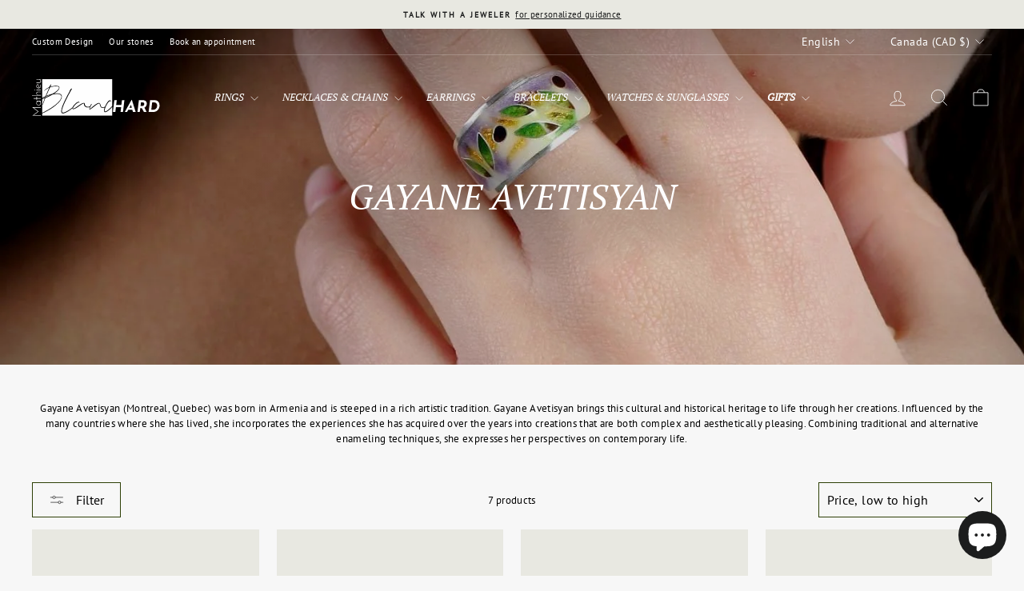

--- FILE ---
content_type: image/svg+xml
request_url: https://mathieublanchard.ca/cdn/shop/files/Tentative_nouveau_logo_2_blanc_anglais.svg?v=1749048911&width=160
body_size: 3374
content:
<svg xml:space="preserve" style="enable-background:new 0 0 1080 216;" viewBox="0 0 1080 216" y="0px" x="0px" xmlns:xlink="http://www.w3.org/1999/xlink" xmlns="http://www.w3.org/2000/svg" id="Calque_1" version="1.1">
<style type="text/css">
	.st0{fill:#FFFFFF;}
</style>
<g>
	<g transform="translate(17.599979, 504.025345)">
		<g>
			<path d="M89.2-399H61.8v-3.5c1.2-0.6,2.4-1.1,3.6-1.6c1.2-0.4,2.4-0.8,3.8-1.1v-38.3l0.5-10.7H69l-3,9.8L48.1-399
				h-4.2l-17.6-45L23-454.7h-0.8l0.1,11.6v37.6c1.2,0.2,2.4,0.6,3.9,1.2s2.7,1.2,3.9,1.8v3.5H7.7v-3.5c1-0.5,2.2-1.1,3.6-1.7
				c1.4-0.7,2.8-1.1,4.1-1.4V-457c-1.2-0.2-2.5-0.6-3.9-1s-2.6-1-3.6-1.7v-3.5h24.8l14,37.3l2.7,8.8h0.1l2.8-9l14.3-37.1h22.7v3.5
				c-1,0.6-2.2,1.2-3.3,1.6c-1.2,0.5-2.4,0.8-3.6,1.1v52c1.3,0.2,2.5,0.6,3.7,1.1s2.2,1,3.2,1.5L89.2-399L89.2-399z" class="st0"></path>
		</g>
	</g>
</g>
<g>
	<g transform="translate(81.547582, 504.025345)">
		<g>
			<path d="M49.8-399H27.2v-3.5c1-0.6,2-1.1,3.2-1.6c1.1-0.5,2.2-0.8,3.3-1.1l23.7-59.1h6.8l23,59.1
				c1.2,0.2,2.4,0.6,3.7,1.1c1.2,0.5,2.3,1,3.2,1.6v3.5H65.3v-3.5c1.2-0.6,2.4-1.1,3.8-1.6c1.3-0.5,2.6-0.9,3.9-1.1l-5.3-14.6H47.3
				l-5.4,14.6c2.8,0.4,5.5,1.3,8,2.7L49.8-399L49.8-399z M49.5-425.7h16.2l-6-17.5l-1.7-7.9h-0.2l-2,8.1L49.5-425.7z" class="st0"></path>
		</g>
	</g>
</g>
<g>
	<g transform="translate(125.484984, 504.025345)">
		<g>
			<path d="M88.1-399H56.6v-3.5c1.2-0.5,2.6-1,4.2-1.5c1.6-0.5,3.1-0.9,4.7-1.2v-52.1H54.8L49-441.5h-3.8
				c-0.2-1.2-0.5-2.8-0.7-4.7c-0.2-1.9-0.5-3.8-0.6-5.9c-0.2-2-0.3-4-0.5-6c-0.1-2-0.2-3.7-0.2-5.1h58.4c0,1.5-0.1,3.2-0.2,5.1
				c-0.1,2-0.3,3.9-0.5,6c-0.2,2-0.4,4-0.6,5.8c-0.2,1.9-0.5,3.4-0.7,4.7h-3.8l-5.9-15.7H79.2v52.1c1.6,0.3,3.2,0.7,4.7,1.1
				c1.6,0.4,2.9,0.9,4.2,1.6C88.1-402.5,88.1-399,88.1-399z" class="st0"></path>
		</g>
	</g>
</g>
<g>
	<g transform="translate(171.348482, 504.025345)">
		<g>
			<path d="M86.7-399H58.9v-3.5c1-0.6,2.2-1.1,3.6-1.6c1.4-0.5,2.7-0.9,3.9-1.1V-457c-1.5-0.2-2.9-0.6-4.2-1.1
				s-2.4-1-3.3-1.6v-3.5h27.8v3.5c-0.9,0.6-1.9,1.2-3.1,1.7c-1.1,0.5-2.3,0.8-3.4,1v22.2h24.3V-457c-1.3-0.2-2.6-0.6-3.6-1.1
				c-1.1-0.5-2-1-2.9-1.6v-3.5h27.8v3.5c-1,0.7-2.2,1.2-3.6,1.7c-1.3,0.4-2.7,0.8-3.9,1v51.9c1.4,0.2,2.8,0.6,4.1,1.1
				c1.3,0.5,2.5,1,3.4,1.6v3.5H98v-3.5c0.9-0.6,1.9-1.1,3-1.6s2.3-0.9,3.5-1.1v-23.7H80.2v23.7c1.2,0.2,2.4,0.6,3.4,1s2.1,1,3.1,1.7
				V-399z" class="st0"></path>
		</g>
	</g>
</g>
<g>
	<g transform="translate(224.225589, 504.025345)">
		<g>
			<path d="M106.1-399H77.5v-3.5c2.4-1.3,4.9-2.2,7.4-2.7V-457c-1.2-0.2-2.5-0.5-3.8-1s-2.5-1-3.6-1.7v-3.5h28.6v3.5
				c-1.1,0.7-2.3,1.2-3.6,1.7c-1.3,0.5-2.6,0.8-3.8,1v51.9c1.2,0.2,2.5,0.6,3.8,1s2.5,1,3.6,1.7V-399z" class="st0"></path>
		</g>
	</g>
</g>
<g>
	<g transform="translate(249.804628, 504.025345)">
		<g>
			<path d="M133.3-463.2c-0.1,2.8-0.3,5.6-0.6,8.5s-0.7,5.7-1.2,8.2h-3.8l-4.2-10.8h-17.2v22.5h11.2l4-7.1h2.9
				c0.3,3,0.5,6.3,0.5,10s-0.2,7.1-0.5,10.3h-2.9l-4-7.2h-11.2v23.8h17.9l4.9-11.6h3.8c0.2,1.2,0.5,2.5,0.7,3.9
				c0.2,1.5,0.4,3,0.6,4.5c0.2,1.6,0.3,3.1,0.4,4.7c0.1,1.6,0.1,3.1,0.1,4.4H85.1v-3.5c1-0.6,2.2-1.1,3.5-1.6s2.6-0.9,4-1.1V-457
				c-1.2-0.2-2.5-0.6-3.9-1.1s-2.6-1-3.6-1.6v-3.5H133.3z" class="st0"></path>
		</g>
	</g>
</g>
<g>
	<g transform="translate(291.336196, 504.025345)">
		<g>
			<path d="M97.8-463.2H126v3.5c-2,1.3-4.3,2.2-7,2.7v35.3c0,3,0.3,5.5,1,7.5s1.7,3.7,2.9,4.9c1.3,1.3,2.8,2.2,4.6,2.7
				c1.8,0.5,3.8,0.8,6.1,0.8c2,0,3.9-0.3,5.6-0.9c1.7-0.6,3.1-1.5,4.4-2.8c1.2-1.3,2.2-3,2.9-5s1-4.6,1-7.7v-34.4
				c-1.4-0.3-2.9-0.7-4.4-1.3c-1.5-0.6-2.7-1.2-3.7-1.8v-3.5h22.7v3.5c-1.1,0.8-2.3,1.4-3.7,1.9c-1.3,0.5-2.7,0.9-3.9,1.2v34.5
				c0,7.8-2.1,13.8-6.2,17.8c-4.1,4.1-9.9,6.1-17.5,6.1c-8.2,0-14.5-1.8-19-5.5s-6.7-9.5-6.7-17.6V-457c-1.2-0.2-2.5-0.5-3.9-1
				c-1.3-0.5-2.6-1-3.7-1.7v-3.5H97.8z" class="st0"></path>
		</g>
	</g>
</g>
<g>
	<g transform="translate(340.500212, 504.025345)">
	</g>
</g>
<g>
	<g transform="translate(359.065641, 504.025345)">
		<g>
			<path d="M121.5-399v-3.5c1.2-0.7,2.4-1.3,3.7-1.7c1.3-0.5,2.6-0.8,3.8-0.9V-457c-1.2-0.2-2.5-0.6-3.9-1.1
				c-1.3-0.5-2.6-1-3.7-1.6v-3.5h14.8c2.3,0,4.5-0.1,6.6-0.3c2.1-0.2,4.5-0.3,7.2-0.3c2.9,0,5.8,0.2,8.5,0.6
				c2.8,0.4,5.2,1.2,7.3,2.3s3.8,2.6,5.1,4.6s1.9,4.5,1.9,7.7c0,2-0.4,3.8-1.1,5.5c-0.7,1.7-1.7,3.2-2.9,4.4
				c-1.3,1.3-2.7,2.3-4.4,3.2c-1.7,0.9-3.5,1.5-5.5,1.8v0.4c2,0.2,3.9,0.7,5.9,1.4c2,0.7,3.8,1.7,5.4,2.9c1.6,1.3,2.9,2.9,3.9,4.8
				s1.5,4.2,1.5,6.8c0,3.3-0.7,6.1-2.2,8.5s-3.4,4.3-5.9,5.9c-2.5,1.5-5.3,2.6-8.5,3.3c-3.2,0.7-6.5,1.1-9.9,1.1
				c-1.3,0-2.7,0-4.2-0.1s-3.1-0.1-4.6-0.2s-3-0.1-4.4-0.2s-2.6-0.1-3.6-0.1h-10.8V-399z M149.2-404.4c3.8,0,6.9-1.1,9.1-3.4
				c2.2-2.3,3.3-5.3,3.3-9.1c0-2.3-0.4-4.2-1.1-5.7c-0.7-1.5-1.7-2.7-3-3.6s-2.8-1.5-4.6-1.8s-3.7-0.5-5.8-0.5h-4.9v23.6
				c0.9,0.2,1.8,0.3,2.7,0.5C145.9-404.5,147.3-404.4,149.2-404.4z M145.2-434.6c1,0,2.1,0,3.1-0.1s2-0.2,2.9-0.3
				c2.4-1,4.3-2.5,5.8-4.5s2.2-4.4,2.2-7c0-3.8-1-6.7-3-8.5s-4.6-2.7-7.8-2.7c-1.3,0-2.5,0-3.5,0.1s-1.9,0.2-2.7,0.3v22.8
				L145.2-434.6L145.2-434.6z" class="st0"></path>
		</g>
	</g>
</g>
<g>
	<g transform="translate(403.691447, 504.025345)">
		<g>
			<path d="M136.4-463.2h30.1v3.5c-1.3,0.7-2.7,1.2-4.3,1.7s-3.1,0.8-4.5,1v52.1h17.7l6.1-16.4h3.8
				c0.2,1.4,0.5,3.1,0.7,5s0.4,3.9,0.5,6s0.2,4.1,0.3,6.1s0.1,3.8,0,5.3h-50.3v-3.5c1.4-0.7,2.7-1.3,4-1.7c1.3-0.4,2.4-0.7,3.5-0.9
				v-52c-3-0.5-5.5-1.4-7.5-2.7v-3.5H136.4z" class="st0"></path>
		</g>
	</g>
</g>
<g>
	<g transform="translate(443.779043, 504.025345)">
		<g>
			<path d="M170.6-399H148v-3.5c1-0.6,2-1.1,3.2-1.6c1.1-0.5,2.2-0.8,3.3-1.1l23.7-59.1h6.8l23,59.1
				c1.2,0.2,2.4,0.6,3.7,1.1c1.2,0.5,2.3,1,3.2,1.6v3.5h-28.7v-3.5c1.2-0.6,2.4-1.1,3.8-1.6c1.3-0.5,2.6-0.9,3.9-1.1l-5.3-14.6H168
				l-5.4,14.6c2.8,0.4,5.5,1.3,8,2.7V-399z M170.2-425.7h16.2l-6-17.5l-1.7-7.9h-0.2l-2,8.1L170.2-425.7z" class="st0"></path>
		</g>
	</g>
</g>
<g>
	<g transform="translate(493.905707, 504.025345)">
		<g>
			<path d="M209.6-463.2h22.7v3.5c-1.2,0.9-2.4,1.7-3.8,2.4s-2.7,1.2-3.9,1.6v57.8h-7.8l-32.4-46.8l-3.7-7.1h-0.3
				l0.8,7.3v38.2c1.2,0.3,2.6,0.8,4.1,1.5s2.8,1.4,3.8,2.2v3.5h-22.7v-3.5c1.1-0.7,2.3-1.4,3.6-2.1c1.3-0.6,2.7-1.2,4.1-1.6v-50.1
				c-1.2-0.5-2.4-1-3.7-1.6c-1.2-0.6-2.3-1.3-3.3-1.9v-3.4H187l26.3,38.1l4.2,7.9h0.4l-0.5-7.9v-30.6c-1.5-0.5-2.9-1.1-4.3-1.8
				s-2.6-1.5-3.6-2.2v-3.4H209.6z" class="st0"></path>
		</g>
	</g>
</g>
<g>
	<g transform="translate(546.026404, 504.025345)">
		<g>
			<path d="M231.5-418.2h3.8c0.2,1,0.5,2.2,0.7,3.5c0.2,1.4,0.4,2.8,0.5,4.4c0.2,1.6,0.3,3.1,0.3,4.6
				c0.1,1.5,0.1,2.9,0.1,4.1c-2.1,1.3-4.8,2.3-8,2.8s-6.5,0.8-9.9,0.8c-5.1,0-9.7-0.6-13.8-1.9c-4.1-1.2-7.6-3.2-10.5-6
				c-2.9-2.7-5.2-6.2-6.7-10.4s-2.4-9.2-2.4-15.1c0-5.8,0.9-10.8,2.6-15c1.7-4.2,4.1-7.6,7-10.3c2.9-2.7,6.3-4.7,10.2-5.9
				c3.9-1.2,8-1.9,12.2-1.9c4,0,7.7,0.3,11,0.9s5.9,1.4,8,2.3c0,1,0,2.2-0.1,3.8c-0.1,1.5-0.2,3.1-0.5,4.8c-0.2,1.7-0.5,3.3-0.7,5
				c-0.3,1.6-0.5,3-0.8,4.1h-3.9l-5-13.8c-0.6-0.3-1.4-0.5-2.7-0.7c-1.2-0.2-2.5-0.3-3.8-0.3c-2.5,0-4.9,0.5-7.1,1.5
				c-2.2,1-4.2,2.6-5.9,4.8c-1.7,2.2-3.1,5-4,8.5c-1,3.5-1.5,7.6-1.5,12.4c0,8.7,1.7,15.5,5.2,20.2s8.2,7.1,14.2,7.1
				c1.7,0,3.2-0.1,4.4-0.4s2-0.7,2.4-1.1L231.5-418.2z" class="st0"></path>
		</g>
	</g>
</g>
<g>
	<g transform="translate(590.858504, 504.025345)">
		<g>
			<path d="M226.6-399h-27.8v-3.5c1-0.6,2.2-1.1,3.6-1.6c1.4-0.5,2.7-0.9,3.9-1.1V-457c-1.5-0.2-2.9-0.6-4.2-1.1
				s-2.4-1-3.3-1.6v-3.5h27.8v3.5c-0.9,0.6-1.9,1.2-3.1,1.7s-2.3,0.8-3.4,1v22.2h24.3V-457c-1.3-0.2-2.6-0.6-3.6-1.1
				c-1.1-0.5-2-1-2.9-1.6v-3.5h27.8v3.5c-1,0.7-2.2,1.2-3.6,1.7c-1.3,0.4-2.7,0.8-3.9,1v51.9c1.4,0.2,2.8,0.6,4.1,1.1
				c1.3,0.5,2.5,1,3.4,1.6v3.5h-27.8v-3.5c0.9-0.6,1.9-1.1,3-1.6s2.3-0.9,3.5-1.1v-23.7h-24.3v23.7c1.2,0.2,2.4,0.6,3.4,1
				s2.1,1,3.1,1.7V-399z" class="st0"></path>
		</g>
	</g>
</g>
<g>
	<g transform="translate(643.73564, 504.025345)">
		<g>
			<path d="M237.2-399h-22.6v-3.5c1-0.6,2-1.1,3.2-1.6c1.1-0.5,2.2-0.8,3.3-1.1l23.7-59.1h6.8l23,59.1
				c1.2,0.2,2.4,0.6,3.7,1.1c1.2,0.5,2.3,1,3.2,1.6v3.5h-28.7v-3.5c1.2-0.6,2.4-1.1,3.8-1.6c1.3-0.5,2.6-0.9,3.9-1.1l-5.3-14.6
				h-20.4l-5.4,14.6c2.8,0.4,5.5,1.3,8,2.7v3.5H237.2z M236.9-425.7h16.2l-6-17.5l-1.7-7.9h-0.2l-2,8.1L236.9-425.7z" class="st0"></path>
		</g>
	</g>
</g>
<g>
	<g transform="translate(693.862304, 504.025345)">
		<g>
			<path d="M254.4-405.1c1.4,0.3,2.7,0.7,3.8,1.2c1.1,0.5,2.2,1,3.2,1.5v3.5h-28.2v-3.5c1.3-0.7,2.6-1.3,3.9-1.7
				c1.2-0.4,2.4-0.7,3.7-1V-457c-3.1-0.7-5.6-1.6-7.5-2.7v-3.5h9.7c1.2,0,2.6,0,4.2-0.1c1.6-0.1,3.2-0.1,4.9-0.2s3.5-0.2,5.2-0.3
				c1.8-0.1,3.5-0.1,5.1-0.1c3.4,0,6.5,0.4,9.3,1.1c2.8,0.8,5.3,1.9,7.3,3.4s3.6,3.4,4.8,5.7c1.1,2.3,1.7,5,1.7,8
				c0,4.4-1.1,8-3.2,10.8s-5.1,4.9-8.8,6.3c2.4,3.8,5,7.8,7.8,11.8s5.7,7.9,8.7,11.6l4.4,2.9v3.1H279l-3.9-3
				c-2.8-3.4-5.3-7.3-7.5-11.7c-2.2-4.4-4.1-8.8-5.7-13.1h-7.4v21.9H254.4z M259-457.9c-1.9,0-3.4,0.2-4.6,0.6v25.6h5.4
				c3.1,0,5.8-1.1,8-3.3c2.2-2.2,3.3-5.5,3.3-9.9c0-2.3-0.3-4.2-0.9-5.8c-0.6-1.6-1.5-3-2.6-4s-2.4-1.8-3.9-2.3
				S260.7-457.9,259-457.9z" class="st0"></path>
		</g>
	</g>
</g>
<g>
	<g transform="translate(741.788614, 504.025345)">
		<g>
			<path d="M249.1-399v-3.5c1-0.6,2.2-1.1,3.5-1.6s2.6-0.8,4-1.1V-457c-1.4-0.3-2.8-0.7-4.1-1.1c-1.3-0.5-2.5-1-3.4-1.5
				v-3.5h10.6c1,0,2.3,0,3.9-0.1c1.5-0.1,3.1-0.1,4.8-0.2c1.7-0.1,3.3-0.2,4.8-0.3c1.6-0.1,2.9-0.1,4-0.1c5.3,0,10.1,0.7,14.3,2.1
				s7.7,3.5,10.6,6.1c2.9,2.7,5.1,6,6.7,10s2.3,8.6,2.3,13.8c0,5.1-0.7,9.7-2.2,13.8c-1.5,4.2-3.7,7.7-6.6,10.6s-6.6,5.2-11.1,6.8
				c-4.5,1.6-9.8,2.4-15.8,2.4c-0.8,0-1.9,0-3.2-0.1s-2.8-0.2-4.3-0.3c-1.5-0.1-3.1-0.2-4.6-0.3c-1.5-0.1-2.9-0.1-4-0.1L249.1-399
				L249.1-399z M276-457.9c-1.1,0-2.2,0-3.3,0.1c-1.1,0.1-2.1,0.2-2.8,0.3v53.1c0.2,0.1,0.7,0.1,1.3,0.1c0.6,0,1.2,0.1,1.9,0.1
				s1.3,0.1,1.9,0.1s1.1,0,1.4,0c3.5,0,6.6-0.7,9-2.2c2.5-1.5,4.5-3.5,6.1-6s2.8-5.4,3.5-8.8s1.1-6.9,1.1-10.7
				c0-3.4-0.4-6.6-1.1-9.7c-0.8-3.1-1.9-5.9-3.5-8.3s-3.7-4.4-6.2-5.9C282.5-457.2,279.5-457.9,276-457.9z" class="st0"></path>
		</g>
	</g>
</g>
<g>
	<g transform="translate(166.525887, 565.222254)">
		<g>
			<path d="M71.8-386.7c-0.6,3.2-2.2,5.5-4.7,6.9c-1,0.6-2,1-3.2,1.3c-1.1,0.3-2.3,0.4-3.6,0.4c-0.5,0-1-0.1-1.5-0.1
				s-0.9-0.1-1.3-0.3c-0.4-0.1-0.7-0.3-1-0.4c-0.2-0.1-0.4-0.3-0.6-0.4l0.7-3.7c0.8,0.8,2,1.3,3.7,1.4c1.8,0.2,3.4,0,4.9-0.8
				c1.8-0.9,2.8-2.4,3.2-4.4l4.8-24.7h3.4L71.8-386.7z" class="st0"></path>
		</g>
	</g>
</g>
<g>
	<g transform="translate(188.741904, 565.222254)">
		<g>
			<path d="M86-378.6H66.5l6.4-32.8h19.5l-0.6,3.1H75.7l-2.3,11.7H89l-0.6,3.2H72.8l-2.3,11.7h16.1L86-378.6z" class="st0"></path>
		</g>
	</g>
</g>
<g>
	<g transform="translate(217.785127, 565.222254)">
		<g>
			<path d="M101.7-375.9l-5.2-28.5l-16.3,28.5l-0.8-35.4h3.5l0.4,23.8l14.9-25.7l4.8,25.7l9.7-23.8h3.4L101.7-375.9z" class="st0"></path>
		</g>
	</g>
</g>
<g>
	<g transform="translate(255.10046, 565.222254)">
		<g>
			<path d="M108.1-378.6H88.6l6.4-32.8h19.5l-0.6,3.1H97.8l-2.3,11.7h15.6l-0.6,3.2H94.9l-2.3,11.7h16.1L108.1-378.6z" class="st0"></path>
		</g>
	</g>
</g>
<g>
	<g transform="translate(284.143683, 565.222254)">
		<g>
			<path d="M102.4-382h11.7l-0.7,3.4H98.3l6.4-32.8h3.4L102.4-382z" class="st0"></path>
		</g>
	</g>
</g>
<g>
	<g transform="translate(307.912972, 565.222254)">
		<g>
			<path d="M112.8-394.8h7.6c2,0,3.6-0.6,5.1-1.9s2.5-2.9,2.8-4.9c0.4-1.9,0.1-3.4-0.9-4.7c-1-1.3-2.4-1.9-4.4-1.9h-7.6
				L112.8-394.8z M131.6-401.5c-0.6,3-2.1,5.3-4.4,7.2c-2.1,1.6-4.4,2.5-7,2.7l7.6,13h-4.5l-7.1-13h-3.9l-2.5,13h-3.4l6.4-32.8h10.5
				c2.9,0,5.2,0.9,6.8,2.8C131.6-406.7,132.1-404.4,131.6-401.5z" class="st0"></path>
		</g>
	</g>
</g>
<g>
	<g transform="translate(336.594969, 565.222254)">
		<g>
			<path d="M131.5-394l-3,15.4h-3.4l3-15.4l-9.1-17.3h4.3l7.1,14l12.5-14h4.3L131.5-394z" class="st0"></path>
		</g>
	</g>
</g>
<g>
	<g transform="translate(367.480445, 565.222254)">
	</g>
</g>
<g>
	<g transform="translate(386.264793, 565.222254)">
		<g>
			<path d="M144.7-395.2c-2.1,1.3-3.5,2.3-4.4,3.1c-1.9,1.6-3,3.1-3.2,4.4c-0.3,1.5,0,3,0.9,4.3s2.2,1.9,3.9,1.9
				c1.8,0,3.9-1,6.4-3c0.4-0.3,0.7-0.5,1-0.8s0.6-0.5,0.9-0.7L144.7-395.2z M145.4-400.6c0.2,0.2,0.3,0.4,0.5,0.6
				c0.1,0.2,0.3,0.4,0.4,0.6c0.3-0.2,0.5-0.3,0.8-0.5s0.6-0.4,0.9-0.6c0.3-0.2,0.6-0.4,0.9-0.6c0.3-0.2,0.6-0.4,0.8-0.6
				c1.2-1.1,2-2.2,2.2-3.3c0.2-1.2,0-2.1-0.7-2.8c-0.6-0.6-1.5-1-2.5-1.1s-1.9,0.2-2.8,0.9c-0.9,0.6-1.5,1.7-1.8,3.1
				C143.8-403.5,144.3-402.1,145.4-400.6z M159.9-391.4c-0.6,0.7-2.4,2.5-5.4,5.4l4.2,7.4l-4.4,0.1l-2.7-4.7c-1,0.8-1.8,1.5-2.6,2
				c-0.7,0.5-1.4,1-1.9,1.3c-2.2,1.2-4.1,1.8-5.6,1.8c-0.7,0-1.4-0.1-2.1-0.2c-0.6-0.1-1.2-0.3-1.8-0.5c-0.5-0.3-1-0.5-1.4-0.9
				c-0.4-0.3-0.8-0.7-1.2-1.1c-1.4-1.8-1.9-4.1-1.4-6.8c0.6-3.2,2.7-5.9,6.3-8.1c0.5-0.4,1-0.7,1.6-1c0.5-0.3,1.1-0.7,1.6-1
				c-1.8-2.6-2.5-5-2.1-7.1c0.4-2,1.3-3.7,2.9-5c1.5-1.3,3.4-2,5.5-2c2,0,3.6,0.6,4.6,1.9c1.1,1.3,1.4,3,1.1,4.9
				c-0.4,2.1-2.1,4.2-5,6.3c-0.4,0.3-0.8,0.6-1.1,0.8c-0.4,0.2-0.7,0.5-1.1,0.7l5.1,8.6c0.4-0.4,0.8-0.8,1.2-1.2
				c0.4-0.4,0.8-0.8,1.2-1.2l2.3-2.3L159.9-391.4z" class="st0"></path>
		</g>
	</g>
</g>
<g>
	<g transform="translate(420.184602, 565.222254)">
	</g>
</g>
<g>
	<g transform="translate(438.968949, 565.222254)">
		<g>
			<path d="M175.4-375.9l-5.2-28.5l-16.3,28.5l-0.8-35.4h3.5l0.4,23.8l14.9-25.7l4.8,25.7l9.7-23.8h3.4L175.4-375.9z" class="st0"></path>
		</g>
	</g>
</g>
<g>
	<g transform="translate(474.730919, 565.222254)">
		<g>
			<path d="M169.5-390.6h11.9l-3-15.1L169.5-390.6z M187.5-378.6h-3.7l-1.8-8.9h-14.4l-5.2,8.9h-3.7l21.2-35
				L187.5-378.6z" class="st0"></path>
		</g>
	</g>
</g>
<g>
	<g transform="translate(502.726415, 565.222254)">
		<g>
			<path d="M174.3-408.3l0.6-3.1h19.3l-0.6,3.1h-7.9l-5.8,29.6h-3.4l5.8-29.6H174.3z" class="st0"></path>
		</g>
	</g>
</g>
<g>
	<g transform="translate(527.651628, 565.222254)">
		<g>
			<path d="M211.5-388.6c-1.8,3.1-4.3,5.6-7.4,7.6c-3.2,2-6.5,2.9-9.8,2.9c-4.5,0-8.1-1.7-10.6-5
				c-2.5-3.2-3.3-7.2-2.4-11.8c0.2-1.1,0.5-2.2,1-3.3c0.4-1.1,0.9-2.2,1.5-3.2c1.3-2.1,2.8-3.8,4.5-5.3c3.9-3.3,8.1-5,12.6-5
				c3.4,0,6.3,0.9,8.6,2.8c2.4,2,3.9,4.5,4.5,7.6h-3.7c-1.2-3.2-3.4-5.3-6.7-6.4c-1.1-0.4-2.4-0.5-3.9-0.5c-1.4,0-3,0.4-4.8,1.1
				s-3.3,1.7-4.7,2.9c-3,2.6-4.8,5.7-5.5,9.4c-0.7,3.6-0.1,6.7,1.9,9.3c2,2.7,4.8,4,8.4,4c2.4,0,4.8-0.6,7.1-1.9s4.2-3,5.7-5.1h3.7
				V-388.6z" class="st0"></path>
		</g>
	</g>
</g>
<g>
	<g transform="translate(563.016341, 565.222254)">
		<g>
			<path d="M194.7-378.6h-3.4l6.4-32.8h3.4l-2.8,14.7h14.9l2.8-14.7h3.4l-6.4,32.8h-3.4l2.8-14.6h-14.9L194.7-378.6z" class="st0"></path>
		</g>
	</g>
</g>
<g>
	<g transform="translate(593.685092, 565.222254)">
		<g>
			<path d="M221-378.6h-19.5l6.4-32.8h19.5l-0.6,3.1h-16.1l-2.3,11.7H224l-0.6,3.2h-15.6l-2.3,11.7h16.1L221-378.6z" class="st0"></path>
		</g>
	</g>
</g>
<g>
	<g transform="translate(622.728304, 565.222254)">
		<g>
			<path d="M223.3-394.1c-6.4-1.5-9.1-4.4-8.3-8.6c0.6-3.1,2.1-5.4,4.6-6.9c2.4-1.5,5.1-2.3,8-2.3
				c6.3,0,9.6,2.4,9.9,7.1h-3.6c-0.1-2.8-2.4-4.2-6.9-4.2c-3.1,0-5.5,0.9-7.2,2.8c-0.6,0.6-1,1.5-1.2,2.7c-0.4,2,0.4,3.6,2.4,4.7
				c0.4,0.3,1.2,0.6,2.2,0.9s2.3,0.8,3.9,1.2c3.2,0.9,5.4,1.8,6.7,2.9c1.8,1.5,2.4,3.6,1.9,6.2c-0.6,3.3-2.4,5.8-5.3,7.5
				c-2.4,1.4-5.2,2.1-8.5,2.1c-7.2,0-10.9-2.8-11-8.3h4c0,3.5,2.5,5.2,7.6,5.2c3.7,0,6.5-1,8.3-3c0.4-0.4,0.7-0.9,0.9-1.4
				c0.2-0.6,0.4-1.2,0.6-1.9c0.3-1.3,0-2.4-0.9-3.3C230.1-391.9,227.4-393,223.3-394.1z" class="st0"></path>
		</g>
	</g>
</g>
</svg>
